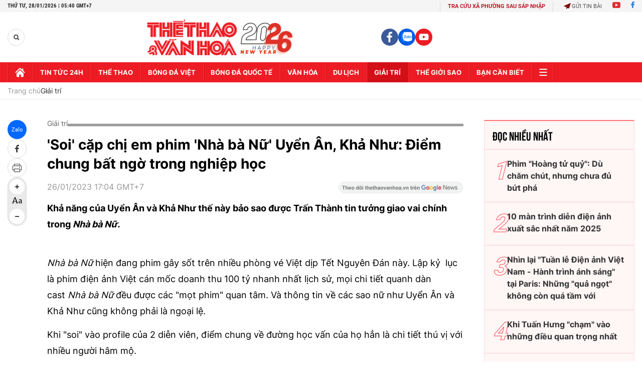

--- FILE ---
content_type: text/html; charset=utf-8
request_url: https://thethaovanhoa.vn/ajax/zone-news/684-1.htm
body_size: 6797
content:

        <div class="box-category-item" data-newsid="20260127224125666" data-target="False">
            <a class="box-category-link-with-avatar img-resize"
                data-type="27"
                data-newstype="0"
                 
                href="/thuong-cau-dan-ca-khi-dan-ca-buoc-vao-ky-nguyen-so-bang-ai-20260127224125666.htm" title="&quot;Thương câu dân ca&quot;: Khi dân ca bư&#7899;c vào k&#7927; nguyên s&#7889; b&#7857;ng AI">
                <img data-type="avatar"  loading="lazy" src="https://thethaovanhoa.mediacdn.vn/zoom/400_226/372676912336973824/2026/1/27/nguyenquanglong-17695294896491441125940-400-168-3676-6000-crop-1769529509132340165051.jpg" alt="&quot;Thương câu dân ca&quot;: Khi dân ca bư&#7899;c vào k&#7927; nguyên s&#7889; b&#7857;ng AI" class="box-category-avatar">
            </a>
            <div class="box-category-content">
                <h3 class="box-category-title-text" data-comment="20260127224125666">
                    
                    <a class="box-category-link-title" data-objecttype=""
                        data-type="27"
                        data-linktype="newsdetail"
                        data-newstype="0"
                        data-id="20260127224125666"
                        href="/thuong-cau-dan-ca-khi-dan-ca-buoc-vao-ky-nguyen-so-bang-ai-20260127224125666.htm"
                        
                        title="&quot;Thương câu dân ca&quot;: Khi dân ca bư&#7899;c vào k&#7927; nguyên s&#7889; b&#7857;ng AI">"Thương câu dân ca": Khi dân ca bước vào kỷ nguyên số bằng AI</a>
                    
                    
                </h3>
                <a class="box-category-category"   href="/giai-tri.htm" title="Giải trí">Giải trí</a>
                <span class="box-category-time need-get-timeago" title="1/27/2026 10:56:00 PM"></span>
                
                <p data-type="sapo" class="box-category-sapo need-trimline" rel="3">Nhạc sĩ Nguyễn Quang Long và ca sĩ AnhHI Thanh Cường cùng ê kíp đã dành hai năm tìm chỗ đứng cho dân ca thuần chất trong đời sống âm nhạc đương đại.</p>
                
            </div>
        </div>
    
        <div class="box-category-item" data-newsid="20260127204656833" data-target="False">
            <a class="box-category-link-with-avatar img-resize"
                data-type="0"
                data-newstype="0"
                 
                href="/de-cu-bafta-2026-one-battle-after-another-dan-dau-sinners-lap-ky-luc-cho-dao-dien-da-mau-20260127204656833.htm" title="Đ&#7873; c&#7917; BAFTA 2026: &quot;One Battle After Another&quot; d&#7851;n đ&#7847;u, &quot;Sinners&quot; l&#7853;p k&#7927; l&#7909;c cho đ&#7841;o di&#7877;n da màu">
                <img data-type="avatar"  loading="lazy" src="https://thethaovanhoa.mediacdn.vn/zoom/400_226/372676912336973824/2026/1/27/bafta-1769521305898822796103-0-0-563-1002-crop-17695213131751384367099.jpg" alt="Đ&#7873; c&#7917; BAFTA 2026: &quot;One Battle After Another&quot; d&#7851;n đ&#7847;u, &quot;Sinners&quot; l&#7853;p k&#7927; l&#7909;c cho đ&#7841;o di&#7877;n da màu" class="box-category-avatar">
            </a>
            <div class="box-category-content">
                <h3 class="box-category-title-text" data-comment="20260127204656833">
                    
                    <a class="box-category-link-title" data-objecttype=""
                        data-type="0"
                        data-linktype="newsdetail"
                        data-newstype="0"
                        data-id="20260127204656833"
                        href="/de-cu-bafta-2026-one-battle-after-another-dan-dau-sinners-lap-ky-luc-cho-dao-dien-da-mau-20260127204656833.htm"
                        
                        title="Đ&#7873; c&#7917; BAFTA 2026: &quot;One Battle After Another&quot; d&#7851;n đ&#7847;u, &quot;Sinners&quot; l&#7853;p k&#7927; l&#7909;c cho đ&#7841;o di&#7877;n da màu">Đề cử BAFTA 2026: "One Battle After Another" dẫn đầu, "Sinners" lập kỷ lục cho đạo diễn da màu</a>
                    
                    
                </h3>
                <a class="box-category-category"   href="/giai-tri.htm" title="Giải trí">Giải trí</a>
                <span class="box-category-time need-get-timeago" title="1/27/2026 8:56:00 PM"></span>
                
                <p data-type="sapo" class="box-category-sapo need-trimline" rel="3">Vào chiều ngày 27/1 (theo giờ địa phương), Viện Hàn lâm Điện ảnh Anh (British Academy of Film and Television Arts – BAFTA) đã chính thức công bố danh sách đề cử cho giải BAFTA.</p>
                
            </div>
        </div>
    
        <div class="box-category-item" data-newsid="20260127092654428" data-target="False">
            <a class="box-category-link-with-avatar img-resize"
                data-type="0"
                data-newstype="0"
                 
                href="/robbie-williams-vuot-the-beatles-lap-ky-luc-album-so-1-20260127092654428.htm" title="Robbie Williams vư&#7907;t The Beatles, l&#7853;p k&#7927; l&#7909;c album s&#7889; 1 ">
                <img data-type="avatar"  loading="lazy" src="https://thethaovanhoa.mediacdn.vn/zoom/400_226/372676912336973824/2026/1/27/robbie2-1769480743812730931128-72-0-1151-1920-crop-1769480753394772231699.jpg" alt="Robbie Williams vư&#7907;t The Beatles, l&#7853;p k&#7927; l&#7909;c album s&#7889; 1 " class="box-category-avatar">
            </a>
            <div class="box-category-content">
                <h3 class="box-category-title-text" data-comment="20260127092654428">
                    
                    <a class="box-category-link-title" data-objecttype=""
                        data-type="0"
                        data-linktype="newsdetail"
                        data-newstype="0"
                        data-id="20260127092654428"
                        href="/robbie-williams-vuot-the-beatles-lap-ky-luc-album-so-1-20260127092654428.htm"
                        
                        title="Robbie Williams vư&#7907;t The Beatles, l&#7853;p k&#7927; l&#7909;c album s&#7889; 1 ">Robbie Williams vượt The Beatles, lập kỷ lục album số 1 </a>
                    
                    
                </h3>
                <a class="box-category-category"   href="/giai-tri.htm" title="Giải trí">Giải trí</a>
                <span class="box-category-time need-get-timeago" title="1/27/2026 8:36:00 PM"></span>
                
                <p data-type="sapo" class="box-category-sapo need-trimline" rel="3">Album Britpop của Robbie Williams, phát hành vào ngày 16/1 qua Columbia Records, đã thẳng tiến lên vị trí đầu bảng Official Albums Chart (Bảng xếp hạng Album Chính thức ngay tuần đầu ra mắt.</p>
                
            </div>
        </div>
    
        <div class="box-category-item" data-newsid="20260127104004046" data-target="False">
            <a class="box-category-link-with-avatar img-resize"
                data-type="0"
                data-newstype="0"
                 
                href="/cong-thuc-lam-nen-con-sot-cua-phim-han-tieng-yeu-nay-anh-dich-duoc-khong-20260127104004046.htm" title="Công th&#7913;c làm nên cơn s&#7889;t c&#7911;a phim Hàn &quot;Ti&#7871;ng yêu này, anh d&#7883;ch đư&#7907;c không&quot;">
                <img data-type="avatar"  loading="lazy" src="https://thethaovanhoa.mediacdn.vn/zoom/400_226/372676912336973824/2026/1/27/1-1769484680496512143695-65-0-740-1201-crop-17694846948331661844355.jpg" alt="Công th&#7913;c làm nên cơn s&#7889;t c&#7911;a phim Hàn &quot;Ti&#7871;ng yêu này, anh d&#7883;ch đư&#7907;c không&quot;" class="box-category-avatar">
            </a>
            <div class="box-category-content">
                <h3 class="box-category-title-text" data-comment="20260127104004046">
                    
                    <a class="box-category-link-title" data-objecttype=""
                        data-type="0"
                        data-linktype="newsdetail"
                        data-newstype="0"
                        data-id="20260127104004046"
                        href="/cong-thuc-lam-nen-con-sot-cua-phim-han-tieng-yeu-nay-anh-dich-duoc-khong-20260127104004046.htm"
                        
                        title="Công th&#7913;c làm nên cơn s&#7889;t c&#7911;a phim Hàn &quot;Ti&#7871;ng yêu này, anh d&#7883;ch đư&#7907;c không&quot;">Công thức làm nên cơn sốt của phim Hàn "Tiếng yêu này, anh dịch được không"</a>
                    
                    
                </h3>
                <a class="box-category-category"   href="/giai-tri.htm" title="Giải trí">Giải trí</a>
                <span class="box-category-time need-get-timeago" title="1/27/2026 7:57:00 PM"></span>
                
                <p data-type="sapo" class="box-category-sapo need-trimline" rel="3">Sau hơn 10 ngày phát sóng, Tiếng yêu này, anh dịch được không? (Can This Love Be Translated?) không chỉ giữ vững sức hút trên Netflix mà còn trở thành một trong những phim Hàn Quốc được bàn luận nhiều nhất hiện nay.</p>
                
            </div>
        </div>
    
        <div class="box-category-item" data-newsid="2026012713044743" data-target="False">
            <a class="box-category-link-with-avatar img-resize"
                data-type="0"
                data-newstype="0"
                 
                href="/giai-mai-vang-2025-se-tiem-can-voi-dong-chay-thi-truong-2026012713044743.htm" title="Gi&#7843;i Mai Vàng 2025 s&#7869; ti&#7879;m c&#7853;n v&#7899;i dòng ch&#7843;y th&#7883; trư&#7901;ng">
                <img data-type="avatar"  loading="lazy" src="https://thethaovanhoa.mediacdn.vn/zoom/400_226/372676912336973824/2026/1/27/e9fdd1e7-d2f3-4eb8-ab37-9708eef6cfd2-17694930812271034127290.jpg" alt="Gi&#7843;i Mai Vàng 2025 s&#7869; ti&#7879;m c&#7853;n v&#7899;i dòng ch&#7843;y th&#7883; trư&#7901;ng" class="box-category-avatar">
            </a>
            <div class="box-category-content">
                <h3 class="box-category-title-text" data-comment="2026012713044743">
                    
                    <a class="box-category-link-title" data-objecttype=""
                        data-type="0"
                        data-linktype="newsdetail"
                        data-newstype="0"
                        data-id="2026012713044743"
                        href="/giai-mai-vang-2025-se-tiem-can-voi-dong-chay-thi-truong-2026012713044743.htm"
                        
                        title="Gi&#7843;i Mai Vàng 2025 s&#7869; ti&#7879;m c&#7853;n v&#7899;i dòng ch&#7843;y th&#7883; trư&#7901;ng">Giải Mai Vàng 2025 sẽ tiệm cận với dòng chảy thị trường</a>
                    
                    
                </h3>
                <a class="box-category-category"   href="/giai-tri.htm" title="Giải trí">Giải trí</a>
                <span class="box-category-time need-get-timeago" title="1/27/2026 7:00:00 PM"></span>
                
                <p data-type="sapo" class="box-category-sapo need-trimline" rel="3">Lễ trao giải Mai Vàng lần thứ 31 - 2025 do báo Người lao động tổ chức, sẽ diễn ra lúc 20h10 ngày 29/1 tại Nhà hát TP.HCM. Cuộc đua tại giải Mai Vàng năm nay được BTC đánh giá sẽ là một mùa giải cân sức cân tài giữa những nghệ sĩ có nhiều bứt phá nổi bật trong năm qua.</p>
                
            </div>
        </div>
    
        <div class="box-category-item" data-newsid="20260127141316512" data-target="False">
            <a class="box-category-link-with-avatar img-resize"
                data-type="0"
                data-newstype="0"
                 
                href="/tong-thong-my-trien-khai-ke-hoach-phuc-hung-nganh-dien-anh-20260127141316512.htm" title="T&#7893;ng th&#7889;ng M&#7929; tri&#7875;n khai k&#7871; ho&#7841;ch ph&#7909;c hưng ngành đi&#7879;n &#7843;nh">
                <img data-type="avatar"  loading="lazy" src="https://thethaovanhoa.mediacdn.vn/zoom/400_226/372676912336973824/2026/1/27/vnapotaltongthongdtrumptuyenboapthuemanhdephuchoinganhdienanhvanoithat8305713-176949793403921068955-112-0-1550-2560-crop-1769497947614192578752.jpg" alt="T&#7893;ng th&#7889;ng M&#7929; tri&#7875;n khai k&#7871; ho&#7841;ch ph&#7909;c hưng ngành đi&#7879;n &#7843;nh" class="box-category-avatar">
            </a>
            <div class="box-category-content">
                <h3 class="box-category-title-text" data-comment="20260127141316512">
                    
                    <a class="box-category-link-title" data-objecttype=""
                        data-type="0"
                        data-linktype="newsdetail"
                        data-newstype="0"
                        data-id="20260127141316512"
                        href="/tong-thong-my-trien-khai-ke-hoach-phuc-hung-nganh-dien-anh-20260127141316512.htm"
                        
                        title="T&#7893;ng th&#7889;ng M&#7929; tri&#7875;n khai k&#7871; ho&#7841;ch ph&#7909;c hưng ngành đi&#7879;n &#7843;nh">Tổng thống Mỹ triển khai kế hoạch phục hưng ngành điện ảnh</a>
                    
                    
                </h3>
                <a class="box-category-category"   href="/giai-tri.htm" title="Giải trí">Giải trí</a>
                <span class="box-category-time need-get-timeago" title="1/27/2026 2:22:00 PM"></span>
                
                <p data-type="sapo" class="box-category-sapo need-trimline" rel="3">Tổng thống Mỹ Donald Trump vừa cho biết ông đang chuẩn bị áp đặt thuế quan đối với các bộ phim được sản xuất ở nước ngoài, đồng thời triển khai một chương trình trái phiếu mới nhằm hỗ trợ các hãng phim trong nước, với mục tiêu đưa ngành điện ảnh "xứ cờ hoa" trở lại vị thế thống trị tại Los Angeles (Mỹ).</p>
                
            </div>
        </div>
    
        <div class="box-category-item" data-newsid="20260127125738504" data-target="False">
            <a class="box-category-link-with-avatar img-resize"
                data-type="0"
                data-newstype="0"
                 
                href="/nhac-si-duong-truong-giang-ra-mat-giang-pho-toi-muon-den-voi-cuoc-doi-nay-de-lam-dung-20260127125738504.htm" title="Nh&#7841;c sĩ Dương Trư&#7901;ng Giang ra m&#7855;t &quot;Giang Ph&#7889;&quot;: &quot;Tôi mu&#7889;n đ&#7871;n v&#7899;i cu&#7897;c đ&#7901;i này đ&#7875; làm đúng&quot;">
                <img data-type="avatar"  loading="lazy" src="https://thethaovanhoa.mediacdn.vn/zoom/400_226/372676912336973824/2026/1/27/tmh09198-1769489867186384701078-133-0-1257-2000-crop-1769489882360191997732.jpeg" alt="Nh&#7841;c sĩ Dương Trư&#7901;ng Giang ra m&#7855;t &quot;Giang Ph&#7889;&quot;: &quot;Tôi mu&#7889;n đ&#7871;n v&#7899;i cu&#7897;c đ&#7901;i này đ&#7875; làm đúng&quot;" class="box-category-avatar">
            </a>
            <div class="box-category-content">
                <h3 class="box-category-title-text" data-comment="20260127125738504">
                    
                    <a class="box-category-link-title" data-objecttype=""
                        data-type="0"
                        data-linktype="newsdetail"
                        data-newstype="0"
                        data-id="20260127125738504"
                        href="/nhac-si-duong-truong-giang-ra-mat-giang-pho-toi-muon-den-voi-cuoc-doi-nay-de-lam-dung-20260127125738504.htm"
                        
                        title="Nh&#7841;c sĩ Dương Trư&#7901;ng Giang ra m&#7855;t &quot;Giang Ph&#7889;&quot;: &quot;Tôi mu&#7889;n đ&#7871;n v&#7899;i cu&#7897;c đ&#7901;i này đ&#7875; làm đúng&quot;">Nhạc sĩ Dương Trường Giang ra mắt "Giang Phố": "Tôi muốn đến với cuộc đời này để làm đúng"</a>
                    
                    
                </h3>
                <a class="box-category-category"   href="/giai-tri/am-nhac.htm" title="Âm nhạc">Âm nhạc</a>
                <span class="box-category-time need-get-timeago" title="1/27/2026 2:01:00 PM"></span>
                
                <p data-type="sapo" class="box-category-sapo need-trimline" rel="3">Sau một thập kỷ kể từ album đầu tay và hơn 20 năm miệt mài với con chữ, nốt nhạc, nhạc sĩ Dương Trường Giang vừa chính thức trình làng "Giang Phố"</p>
                
            </div>
        </div>
    
        <div class="box-category-item" data-newsid="20260127083441133" data-target="False">
            <a class="box-category-link-with-avatar img-resize"
                data-type="0"
                data-newstype="0"
                 
                href="/nguyen-hung-hoa-minzy-duoc-vinh-danh-o-tinh-hoa-viet-20260127083441133.htm" title="Nguy&#7877;n Hùng, Hoà Minzy đư&#7907;c vinh danh &#7903; &#8220;Tinh hoa Vi&#7879;t&#8221;">
                <img data-type="avatar"  loading="lazy" src="https://thethaovanhoa.mediacdn.vn/zoom/400_226/372676912336973824/2026/1/27/hoaminzy-17694793302851478855635-33-0-595-1000-crop-1769479335469326261716.jpg" alt="Nguy&#7877;n Hùng, Hoà Minzy đư&#7907;c vinh danh &#7903; &#8220;Tinh hoa Vi&#7879;t&#8221;" class="box-category-avatar">
            </a>
            <div class="box-category-content">
                <h3 class="box-category-title-text" data-comment="20260127083441133">
                    
                    <a class="box-category-link-title" data-objecttype=""
                        data-type="0"
                        data-linktype="newsdetail"
                        data-newstype="0"
                        data-id="20260127083441133"
                        href="/nguyen-hung-hoa-minzy-duoc-vinh-danh-o-tinh-hoa-viet-20260127083441133.htm"
                        
                        title="Nguy&#7877;n Hùng, Hoà Minzy đư&#7907;c vinh danh &#7903; &#8220;Tinh hoa Vi&#7879;t&#8221;">Nguyễn Hùng, Hoà Minzy được vinh danh ở “Tinh hoa Việt”</a>
                    
                    
                </h3>
                <a class="box-category-category"   href="/giai-tri.htm" title="Giải trí">Giải trí</a>
                <span class="box-category-time need-get-timeago" title="1/27/2026 9:02:00 AM"></span>
                
                <p data-type="sapo" class="box-category-sapo need-trimline" rel="3">Nguyễn Hùng và Hoà Minzy giành được 2 chiến thắng cá nhân danh tại giải thưởng Tinh hoa Việt. Nếu tân bình làng nhạc chăm chỉ cày cuốc để tên tuổi được vang xa thì giọng ca sinh năm 1995 chỉ cần một ca khúc đã thắng lớn.</p>
                
            </div>
        </div>
    
        <div class="box-category-item" data-newsid="20260127052010105" data-target="False">
            <a class="box-category-link-with-avatar img-resize"
                data-type="0"
                data-newstype="0"
                 
                href="/harry-styles-mo-long-voi-am-thanh-moi-tao-bao-20260127052010105.htm" title="Harry Styles &quot;m&#7903; lòng&quot; v&#7899;i âm thanh m&#7899;i táo b&#7841;o">
                <img data-type="avatar"  loading="lazy" src="https://thethaovanhoa.mediacdn.vn/zoom/400_226/372676912336973824/2026/1/26/harry-17694657085491646101451-0-0-607-1080-crop-1769465931599251240536-0-51-578-1080-crop-1769465984688296961423.jpeg" alt="Harry Styles &quot;m&#7903; lòng&quot; v&#7899;i âm thanh m&#7899;i táo b&#7841;o" class="box-category-avatar">
            </a>
            <div class="box-category-content">
                <h3 class="box-category-title-text" data-comment="20260127052010105">
                    
                    <a class="box-category-link-title" data-objecttype=""
                        data-type="0"
                        data-linktype="newsdetail"
                        data-newstype="0"
                        data-id="20260127052010105"
                        href="/harry-styles-mo-long-voi-am-thanh-moi-tao-bao-20260127052010105.htm"
                        
                        title="Harry Styles &quot;m&#7903; lòng&quot; v&#7899;i âm thanh m&#7899;i táo b&#7841;o">Harry Styles "mở lòng" với âm thanh mới táo bạo</a>
                    
                    
                </h3>
                <a class="box-category-category"   href="/giai-tri.htm" title="Giải trí">Giải trí</a>
                <span class="box-category-time need-get-timeago" title="1/27/2026 6:27:00 AM"></span>
                
                <p data-type="sapo" class="box-category-sapo need-trimline" rel="3">Sau hơn 2 năm dài kể từ đĩa đơn "Satellite" của album "Harry's House" (2022), Harry Styles vừa tái xuất với ca khúc "Aperture" (Mở lòng), chính thức trở lại cuộc đua giành danh hiệu siêu sao thống trị thời đại.</p>
                
            </div>
        </div>
    
        <div class="box-category-item" data-newsid="20260127053001006" data-target="False">
            <a class="box-category-link-with-avatar img-resize"
                data-type="0"
                data-newstype="0"
                 
                href="/tung-bung-voi-cuoi-tet-mien-tay-20260127053001006.htm" title="Tưng b&#7915;ng v&#7899;i &quot;Cư&#7899;i T&#7871;t&quot; mi&#7873;n Tây">
                <img data-type="avatar"  loading="lazy" src="https://thethaovanhoa.mediacdn.vn/zoom/400_226/372676912336973824/2026/1/26/cuoitet-ok-17694664328261410403019-0-0-359-639-crop-17694664875891291409762.jpg" alt="Tưng b&#7915;ng v&#7899;i &quot;Cư&#7899;i T&#7871;t&quot; mi&#7873;n Tây" class="box-category-avatar">
            </a>
            <div class="box-category-content">
                <h3 class="box-category-title-text" data-comment="20260127053001006">
                    
                    <a class="box-category-link-title" data-objecttype=""
                        data-type="0"
                        data-linktype="newsdetail"
                        data-newstype="0"
                        data-id="20260127053001006"
                        href="/tung-bung-voi-cuoi-tet-mien-tay-20260127053001006.htm"
                        
                        title="Tưng b&#7915;ng v&#7899;i &quot;Cư&#7899;i T&#7871;t&quot; mi&#7873;n Tây">Tưng bừng với "Cưới Tết" miền Tây</a>
                    
                    
                </h3>
                <a class="box-category-category"   href="/giai-tri.htm" title="Giải trí">Giải trí</a>
                <span class="box-category-time need-get-timeago" title="1/27/2026 6:11:00 AM"></span>
                
                <p data-type="sapo" class="box-category-sapo need-trimline" rel="3">Góp vào những sản phẩm âm nhạc "mùa Tết" Bính Ngọ 2026, nam ca sĩ "chuyên trị" nhạc miền Tây Hồ Phi Nal vừa ra mắt MV "Cưới Tết". </p>
                
            </div>
        </div>
    
        <div class="box-category-item" data-newsid="20260126115736559" data-target="False">
            <a class="box-category-link-with-avatar img-resize"
                data-type="0"
                data-newstype="0"
                 
                href="/mua-phim-tet-2026-da-dang-the-loai-khan-gia-co-nhieu-lua-chon-de-ra-rap-20260126115736559.htm" title="Mùa phim T&#7871;t 2026: Đa d&#7841;ng th&#7875; lo&#7841;i, khán gi&#7843; có nhi&#7873;u l&#7921;a ch&#7885;n đ&#7875; ra r&#7841;p">
                <img data-type="avatar"  loading="lazy" src="https://thethaovanhoa.mediacdn.vn/zoom/400_226/372676912336973824/2026/1/26/anh-5-17694069637871953380174.png" alt="Mùa phim T&#7871;t 2026: Đa d&#7841;ng th&#7875; lo&#7841;i, khán gi&#7843; có nhi&#7873;u l&#7921;a ch&#7885;n đ&#7875; ra r&#7841;p" class="box-category-avatar">
            </a>
            <div class="box-category-content">
                <h3 class="box-category-title-text" data-comment="20260126115736559">
                    
                    <a class="box-category-link-title" data-objecttype=""
                        data-type="0"
                        data-linktype="newsdetail"
                        data-newstype="0"
                        data-id="20260126115736559"
                        href="/mua-phim-tet-2026-da-dang-the-loai-khan-gia-co-nhieu-lua-chon-de-ra-rap-20260126115736559.htm"
                        
                        title="Mùa phim T&#7871;t 2026: Đa d&#7841;ng th&#7875; lo&#7841;i, khán gi&#7843; có nhi&#7873;u l&#7921;a ch&#7885;n đ&#7875; ra r&#7841;p">Mùa phim Tết 2026: Đa dạng thể loại, khán giả có nhiều lựa chọn để ra rạp</a>
                    
                    
                </h3>
                <a class="box-category-category"   href="/giai-tri.htm" title="Giải trí">Giải trí</a>
                <span class="box-category-time need-get-timeago" title="1/26/2026 9:19:00 PM"></span>
                
                <p data-type="sapo" class="box-category-sapo need-trimline" rel="3">Tiếp nối đà tăng trưởng phòng vé của năm 2025, đường đua điện ảnh Tết Bính Ngọ 2026 đang trở nên sôi động hơn bao giờ hết với sự đa dạng về thể loại và chất liệu sáng tạo.</p>
                
            </div>
        </div>
    
        <div class="box-category-item" data-newsid="20260126201333276" data-target="False">
            <a class="box-category-link-with-avatar img-resize"
                data-type="0"
                data-newstype="0"
                 
                href="/vi-pham-ban-quyen-truc-tuyen-gay-thiet-hai-ky-luc-cho-nganh-giai-tri-nhat-ban-20260126201333276.htm" title="Vi ph&#7841;m b&#7843;n quy&#7873;n tr&#7921;c tuy&#7871;n gây thi&#7879;t h&#7841;i k&#7927; l&#7909;c cho ngành gi&#7843;i trí Nh&#7853;t B&#7843;n">
                <img data-type="avatar"  loading="lazy" src="https://thethaovanhoa.mediacdn.vn/zoom/400_226/372676912336973824/2026/1/26/bq-1769433152292929201.png" alt="Vi ph&#7841;m b&#7843;n quy&#7873;n tr&#7921;c tuy&#7871;n gây thi&#7879;t h&#7841;i k&#7927; l&#7909;c cho ngành gi&#7843;i trí Nh&#7853;t B&#7843;n" class="box-category-avatar">
            </a>
            <div class="box-category-content">
                <h3 class="box-category-title-text" data-comment="20260126201333276">
                    
                    <a class="box-category-link-title" data-objecttype=""
                        data-type="0"
                        data-linktype="newsdetail"
                        data-newstype="0"
                        data-id="20260126201333276"
                        href="/vi-pham-ban-quyen-truc-tuyen-gay-thiet-hai-ky-luc-cho-nganh-giai-tri-nhat-ban-20260126201333276.htm"
                        
                        title="Vi ph&#7841;m b&#7843;n quy&#7873;n tr&#7921;c tuy&#7871;n gây thi&#7879;t h&#7841;i k&#7927; l&#7909;c cho ngành gi&#7843;i trí Nh&#7853;t B&#7843;n">Vi phạm bản quyền trực tuyến gây thiệt hại kỷ lục cho ngành giải trí Nhật Bản</a>
                    
                    
                </h3>
                <a class="box-category-category"   href="/giai-tri.htm" title="Giải trí">Giải trí</a>
                <span class="box-category-time need-get-timeago" title="1/26/2026 8:15:00 PM"></span>
                
                <p data-type="sapo" class="box-category-sapo need-trimline" rel="3">Theo kết quả khảo sát mới nhất của Hiệp hội Phân phối nội dung nước ngoài (CODA) có trụ sở tại Tokyo công bố ngày 26/1, tình trạng vi phạm bản quyền trực tuyến đối với các nội dung giải trí của Nhật Bản đã gây thiệt hại ước tính lên tới 5.700 tỷ yen (tương đương khoảng 37 tỷ USD) trong năm 2025. </p>
                
            </div>
        </div>
    
        <div class="box-category-item" data-newsid="20260126201912556" data-target="False">
            <a class="box-category-link-with-avatar img-resize"
                data-type="0"
                data-newstype="0"
                 
                href="/nhac-si-hoai-an-ket-hop-nha-tho-lam-xuan-thi-ra-mat-mv-yeu-mot-chut-cung-dau-co-sao-20260126201912556.htm" title="Nh&#7841;c sĩ Hoài An k&#7871;t h&#7907;p nhà thơ Lâm Xuân Thi ra m&#7855;t MV &quot;Yêu m&#7897;t chút cũng đâu có sao&quot;">
                <img data-type="avatar"  loading="lazy" src="https://thethaovanhoa.mediacdn.vn/zoom/400_226/372676912336973824/2026/1/26/1-mv-1769433442097128127066.jpg" alt="Nh&#7841;c sĩ Hoài An k&#7871;t h&#7907;p nhà thơ Lâm Xuân Thi ra m&#7855;t MV &quot;Yêu m&#7897;t chút cũng đâu có sao&quot;" class="box-category-avatar">
            </a>
            <div class="box-category-content">
                <h3 class="box-category-title-text" data-comment="20260126201912556">
                    
                    <a class="box-category-link-title" data-objecttype=""
                        data-type="0"
                        data-linktype="newsdetail"
                        data-newstype="0"
                        data-id="20260126201912556"
                        href="/nhac-si-hoai-an-ket-hop-nha-tho-lam-xuan-thi-ra-mat-mv-yeu-mot-chut-cung-dau-co-sao-20260126201912556.htm"
                        
                        title="Nh&#7841;c sĩ Hoài An k&#7871;t h&#7907;p nhà thơ Lâm Xuân Thi ra m&#7855;t MV &quot;Yêu m&#7897;t chút cũng đâu có sao&quot;">Nhạc sĩ Hoài An kết hợp nhà thơ Lâm Xuân Thi ra mắt MV "Yêu một chút cũng đâu có sao"</a>
                    
                    
                </h3>
                <a class="box-category-category"   href="/giai-tri.htm" title="Giải trí">Giải trí</a>
                <span class="box-category-time need-get-timeago" title="1/26/2026 8:00:00 PM"></span>
                
                <p data-type="sapo" class="box-category-sapo need-trimline" rel="3">Hai anh em nhạc sĩ Hoài An - Võ Hoài Phúc cùng ê-kíp sản xuất chính thức giới thiệu dự án MV "Yêu một chút cũng đâu có sao", một tác phẩm âm nhạc được phổ thơ của Lâm Xuân Thi.</p>
                
            </div>
        </div>
    
        <div class="box-category-item" data-newsid="20260126160625512" data-target="False">
            <a class="box-category-link-with-avatar img-resize"
                data-type="0"
                data-newstype="0"
                 
                href="/mercy-soan-ngoi-phong-ve-bac-my-20260126160625512.htm" title="&quot;Mercy&quot; soán ngôi phòng vé B&#7855;c M&#7929;">
                <img data-type="avatar"  loading="lazy" src="https://thethaovanhoa.mediacdn.vn/zoom/400_226/372676912336973824/2026/1/26/mercy-1769418255255522457-25-0-598-1020-crop-17694183598941602990075.jpg" alt="&quot;Mercy&quot; soán ngôi phòng vé B&#7855;c M&#7929;" class="box-category-avatar">
            </a>
            <div class="box-category-content">
                <h3 class="box-category-title-text" data-comment="20260126160625512">
                    
                    <a class="box-category-link-title" data-objecttype=""
                        data-type="0"
                        data-linktype="newsdetail"
                        data-newstype="0"
                        data-id="20260126160625512"
                        href="/mercy-soan-ngoi-phong-ve-bac-my-20260126160625512.htm"
                        
                        title="&quot;Mercy&quot; soán ngôi phòng vé B&#7855;c M&#7929;">"Mercy" soán ngôi phòng vé Bắc Mỹ</a>
                    
                    
                </h3>
                <a class="box-category-category"   href="/giai-tri.htm" title="Giải trí">Giải trí</a>
                <span class="box-category-time need-get-timeago" title="1/26/2026 4:12:00 PM"></span>
                
                <p data-type="sapo" class="box-category-sapo need-trimline" rel="3">Trong bối cảnh bão tuyết bao trùm phần lớn nước Mỹ khiến hàng trăm rạp chiếu phim buộc phải đóng cửa, phòng vé Bắc Mỹ vẫn chứng kiến một sự đổi ngôi đáng chú ý.</p>
                
            </div>
        </div>
    
        <div class="box-category-item" data-newsid="2026012605431719" data-target="False">
            <a class="box-category-link-with-avatar img-resize"
                data-type="0"
                data-newstype="0"
                 
                href="/ca-khuc-i-just-might-len-dinh-billboard-ruc-ro-bruno-mars-2026012605431719.htm" title="Ca khúc &quot;I Just Might&quot; lên đ&#7881;nh Billboard: R&#7921;c r&#7905; Bruno Mars">
                <img data-type="avatar"  loading="lazy" src="https://thethaovanhoa.mediacdn.vn/zoom/400_226/372676912336973824/2026/1/25/cakhuctop-17693804558841255591082-0-0-843-1500-crop-1769380464669194102361.jpg" alt="Ca khúc &quot;I Just Might&quot; lên đ&#7881;nh Billboard: R&#7921;c r&#7905; Bruno Mars" class="box-category-avatar">
            </a>
            <div class="box-category-content">
                <h3 class="box-category-title-text" data-comment="2026012605431719">
                    
                    <a class="box-category-link-title" data-objecttype=""
                        data-type="0"
                        data-linktype="newsdetail"
                        data-newstype="0"
                        data-id="2026012605431719"
                        href="/ca-khuc-i-just-might-len-dinh-billboard-ruc-ro-bruno-mars-2026012605431719.htm"
                        
                        title="Ca khúc &quot;I Just Might&quot; lên đ&#7881;nh Billboard: R&#7921;c r&#7905; Bruno Mars">Ca khúc "I Just Might" lên đỉnh Billboard: Rực rỡ Bruno Mars</a>
                    
                    
                </h3>
                <a class="box-category-category"   href="/giai-tri.htm" title="Giải trí">Giải trí</a>
                <span class="box-category-time need-get-timeago" title="1/26/2026 6:17:00 AM"></span>
                
                <p data-type="sapo" class="box-category-sapo need-trimline" rel="3">Sau thời gian nghỉ lễ, BXH Billboard cuối cùng cũng có được bom tấn đầu năm, đó là "I Just Might" (Có thể anh sẽ làm vậy) của siêu sao Bruno Mars. </p>
                
            </div>
        </div>
    
        <div class="box-category-item" data-newsid="20260125112849381" data-target="False">
            <a class="box-category-link-with-avatar img-resize"
                data-type="0"
                data-newstype="0"
                 
                href="/phim-van-dam-yeu-em-khi-chiec-ao-bollywood-khong-lam-nen-doanh-thu-phong-ve-viet-nam-20260125112849381.htm" title="Phim &#8220;V&#7841;n d&#7863;m yêu em&#8221;: Khi &quot;chi&#7871;c áo Bollywood&quot; không làm nên doanh thu phòng vé Vi&#7879;t Nam">
                <img data-type="avatar"  loading="lazy" src="https://thethaovanhoa.mediacdn.vn/zoom/400_226/372676912336973824/2026/1/25/tinh-yeu-1769314886556208607511-105-0-667-1000-crop-17693150253501401284337.jpg" alt="Phim &#8220;V&#7841;n d&#7863;m yêu em&#8221;: Khi &quot;chi&#7871;c áo Bollywood&quot; không làm nên doanh thu phòng vé Vi&#7879;t Nam" class="box-category-avatar">
            </a>
            <div class="box-category-content">
                <h3 class="box-category-title-text" data-comment="20260125112849381">
                    
                    <a class="box-category-link-title" data-objecttype=""
                        data-type="0"
                        data-linktype="newsdetail"
                        data-newstype="0"
                        data-id="20260125112849381"
                        href="/phim-van-dam-yeu-em-khi-chiec-ao-bollywood-khong-lam-nen-doanh-thu-phong-ve-viet-nam-20260125112849381.htm"
                        
                        title="Phim &#8220;V&#7841;n d&#7863;m yêu em&#8221;: Khi &quot;chi&#7871;c áo Bollywood&quot; không làm nên doanh thu phòng vé Vi&#7879;t Nam">Phim “Vạn dặm yêu em”: Khi "chiếc áo Bollywood" không làm nên doanh thu phòng vé Việt Nam</a>
                    
                    
                </h3>
                <a class="box-category-category"   href="/giai-tri.htm" title="Giải trí">Giải trí</a>
                <span class="box-category-time need-get-timeago" title="1/25/2026 8:18:00 PM"></span>
                
                <p data-type="sapo" class="box-category-sapo need-trimline" rel="3">Khán giả Việt Nam dường như chưa thể “chạm” vào một tình yêu xuyên biên giới, mà câu chuyện gốc là từ Thổ Nhĩ Kỳ và Đức. Bên cạnh đó là cách thức phát hành tại các nước cũng chưa thực chất và hiệu quả.</p>
                
            </div>
        </div>
    
        <div class="box-category-item" data-newsid="20260125160635658" data-target="False">
            <a class="box-category-link-with-avatar img-resize"
                data-type="0"
                data-newstype="0"
                 
                href="/concert-anh-trai-say-hi-tro-lai-ha-noi-voi-chu-de-valentine-trang-20260125160635658.htm" title="Concert &#39;Anh trai say hi&#39; tr&#7903; l&#7841;i Hà N&#7897;i v&#7899;i ch&#7911; đ&#7873; Valentine Tr&#7855;ng">
                <img data-type="avatar"  loading="lazy" src="https://thethaovanhoa.mediacdn.vn/zoom/400_226/372676912336973824/2026/1/25/concert-dem-1-1-17693312201971198329755-700-0-4448-6672-crop-17693312431581035051406.jpg" alt="Concert &#39;Anh trai say hi&#39; tr&#7903; l&#7841;i Hà N&#7897;i v&#7899;i ch&#7911; đ&#7873; Valentine Tr&#7855;ng" class="box-category-avatar">
            </a>
            <div class="box-category-content">
                <h3 class="box-category-title-text" data-comment="20260125160635658">
                    
                    <a class="box-category-link-title" data-objecttype=""
                        data-type="0"
                        data-linktype="newsdetail"
                        data-newstype="0"
                        data-id="20260125160635658"
                        href="/concert-anh-trai-say-hi-tro-lai-ha-noi-voi-chu-de-valentine-trang-20260125160635658.htm"
                        
                        title="Concert &#39;Anh trai say hi&#39; tr&#7903; l&#7841;i Hà N&#7897;i v&#7899;i ch&#7911; đ&#7873; Valentine Tr&#7855;ng">Concert 'Anh trai say hi' trở lại Hà Nội với chủ đề Valentine Trắng</a>
                    
                    
                </h3>
                <a class="box-category-category"   href="/giai-tri.htm" title="Giải trí">Giải trí</a>
                <span class="box-category-time need-get-timeago" title="1/25/2026 5:38:00 PM"></span>
                
                <p data-type="sapo" class="box-category-sapo need-trimline" rel="3">Sau những dấu ấn ghi được trong năm 2025, Anh trai say hi viết tiếp hành trình mới bằng một đêm diễn quy mô tại Hà Nội vào ngày 14/03 tới.</p>
                
            </div>
        </div>
    
        <div class="box-category-item" data-newsid="20260125111403656" data-target="False">
            <a class="box-category-link-with-avatar img-resize"
                data-type="0"
                data-newstype="0"
                 
                href="/phim-van-dam-yeu-em-chi-thu-83-trieu-dong-nhanh-chong-roi-phong-ve-20260125111403656.htm" title="Phim &#8220;V&#7841;n d&#7863;m yêu em&#8221; ch&#7881; thu 83 tri&#7879;u đ&#7891;ng, nhanh chóng r&#7901;i phòng vé&#13;&#10;">
                <img data-type="avatar"  loading="lazy" src="https://thethaovanhoa.mediacdn.vn/zoom/400_226/372676912336973824/2026/1/25/hinh-anh-phim-love-in-vietnam-van-dam-yeu-em-voi-nu-chinh-nguoi-viet-nam-va-nam-chinh-nguoi-an-do-1769313838045278137171-35-0-709-1200-crop-1769314168784795047153.jpg" alt="Phim &#8220;V&#7841;n d&#7863;m yêu em&#8221; ch&#7881; thu 83 tri&#7879;u đ&#7891;ng, nhanh chóng r&#7901;i phòng vé&#13;&#10;" class="box-category-avatar">
            </a>
            <div class="box-category-content">
                <h3 class="box-category-title-text" data-comment="20260125111403656">
                    
                    <a class="box-category-link-title" data-objecttype=""
                        data-type="0"
                        data-linktype="newsdetail"
                        data-newstype="0"
                        data-id="20260125111403656"
                        href="/phim-van-dam-yeu-em-chi-thu-83-trieu-dong-nhanh-chong-roi-phong-ve-20260125111403656.htm"
                        
                        title="Phim &#8220;V&#7841;n d&#7863;m yêu em&#8221; ch&#7881; thu 83 tri&#7879;u đ&#7891;ng, nhanh chóng r&#7901;i phòng vé&#13;&#10;">Phim “Vạn dặm yêu em” chỉ thu 83 triệu đồng, nhanh chóng rời phòng vé
</a>
                    
                    
                </h3>
                <a class="box-category-category"   href="/giai-tri.htm" title="Giải trí">Giải trí</a>
                <span class="box-category-time need-get-timeago" title="1/25/2026 1:13:00 PM"></span>
                
                <p data-type="sapo" class="box-category-sapo need-trimline" rel="3">Bộ phim Love in Vietnam (tên tiếng Việt: Vạn dặm yêu em) là một hợp tác sản xuất của Ấn Độ và Việt Nam, do Rahat Shah Kazmi viết kịch bản và đạo diễn, với bối cảnh ghi hình tại hai quốc gia. Phim được khen ngợi nhiều nơi, nhưng chỉ thu về hơn 83 triệu đồng tại phòng vé Việt Nam, theo Box Office Vietnam.</p>
                
            </div>
        </div>
    



--- FILE ---
content_type: text/html; charset=utf-8
request_url: https://thethaovanhoa.vn/ajax/mostview/684.htm
body_size: 2053
content:


<div class="read-more">
    <div class="box-category" data-layout="6" data-key="highestviewnews:zoneid684hour48">
        <h3 class="title-text-name">Đọc nhiều nhất</h3>
        <div class="box-category-middle">
            
        <div class="box-category-item" data-newsid="20251215053648376" data-target="False">
            <a class="box-category-link-with-avatar img-resize"
                data-type="0"
                data-newstype="0"
                 
                href="/phim-hoang-tu-quy-du-cham-chut-nhung-chua-du-but-pha-20251215053648376.htm" title="Phim &quot;Hoàng t&#7917; qu&#7927;&quot;: Dù chăm chút, nhưng chưa đ&#7911; b&#7913;t phá">
                <img data-type="avatar"  loading="lazy" src="" alt="Phim &quot;Hoàng t&#7917; qu&#7927;&quot;: Dù chăm chút, nhưng chưa đ&#7911; b&#7913;t phá" class="box-category-avatar">
            </a>
            <div class="box-category-content">
                <h3 class="box-category-title-text" data-comment="20251215053648376">
                    
                    <a class="box-category-link-title" data-objecttype=""
                        data-type="0"
                        data-linktype="newsdetail"
                        data-newstype="0"
                        data-id="20251215053648376"
                        href="/phim-hoang-tu-quy-du-cham-chut-nhung-chua-du-but-pha-20251215053648376.htm"
                        
                        title="Phim &quot;Hoàng t&#7917; qu&#7927;&quot;: Dù chăm chút, nhưng chưa đ&#7911; b&#7913;t phá">Phim "Hoàng tử quỷ": Dù chăm chút, nhưng chưa đủ bứt phá</a>
                    
                    
                </h3>
                <a class="box-category-category"   href="/giai-tri.htm" title="Giải trí">Giải trí</a>
                <span class="box-category-time need-get-timeago" title="12/15/2025 6:17:00 AM"></span>
                
                <p data-type="sapo" class="box-category-sapo">Trở lại với "Hoàng tử quỷ" sau hai dự án ăn khách là "Kẻ ăn hồn" (2023) và Cám (2024), đạo diễn Trần Hữu Tấn được kỳ vọng sẽ vực dậy dòng phim kinh dị - cổ trang cho điện ảnh Việt Nam.</p>
                
            </div>
        </div>
    
        <div class="box-category-item" data-newsid="20251215093743821" data-target="False">
            <a class="box-category-link-with-avatar img-resize"
                data-type="0"
                data-newstype="0"
                 
                href="/10-man-trinh-dien-dien-anh-xuat-sac-nhat-nam-2025-20251215093743821.htm" title="10 màn trình di&#7877;n đi&#7879;n &#7843;nh xu&#7845;t s&#7855;c nh&#7845;t năm 2025">
                <img data-type="avatar"  loading="lazy" src="" alt="10 màn trình di&#7877;n đi&#7879;n &#7843;nh xu&#7845;t s&#7855;c nh&#7845;t năm 2025" class="box-category-avatar">
            </a>
            <div class="box-category-content">
                <h3 class="box-category-title-text" data-comment="20251215093743821">
                    
                    <a class="box-category-link-title" data-objecttype=""
                        data-type="0"
                        data-linktype="newsdetail"
                        data-newstype="0"
                        data-id="20251215093743821"
                        href="/10-man-trinh-dien-dien-anh-xuat-sac-nhat-nam-2025-20251215093743821.htm"
                        
                        title="10 màn trình di&#7877;n đi&#7879;n &#7843;nh xu&#7845;t s&#7855;c nh&#7845;t năm 2025">10 màn trình diễn điện ảnh xuất sắc nhất năm 2025</a>
                    
                    
                </h3>
                <a class="box-category-category"   href="/giai-tri.htm" title="Giải trí">Giải trí</a>
                <span class="box-category-time need-get-timeago" title="12/15/2025 10:39:00 AM"></span>
                
                <p data-type="sapo" class="box-category-sapo">Ngay cả những người yêu điện ảnh nhất cũng thừa nhận: phim hay hiếm khi hoàn hảo tuyệt đối. Nhưng chính lúc đó, diễn viên lại tỏa sáng rực rỡ – một màn trình diễn xuất sắc có thể trở thành linh hồn của cả bộ phim, dù tác phẩm ấy còn nhiều khiếm khuyết.</p>
                
            </div>
        </div>
    
        <div class="box-category-item" data-newsid="2025121505482208" data-target="False">
            <a class="box-category-link-with-avatar img-resize"
                data-type="0"
                data-newstype="0"
                 
                href="/nhin-lai-tuan-le-dien-anh-viet-nam-hanh-trinh-anh-sang-tai-paris-nhung-qua-ngot-khong-con-qua-tam-voi-2025121505482208.htm" title="Nhìn l&#7841;i &quot;Tu&#7847;n l&#7877; Đi&#7879;n &#7843;nh Vi&#7879;t Nam - Hành trình ánh sáng&quot; t&#7841;i Paris: Nh&#7919;ng &quot;qu&#7843; ng&#7885;t&quot; không còn quá t&#7847;m v&#7899;i">
                <img data-type="avatar"  loading="lazy" src="" alt="Nhìn l&#7841;i &quot;Tu&#7847;n l&#7877; Đi&#7879;n &#7843;nh Vi&#7879;t Nam - Hành trình ánh sáng&quot; t&#7841;i Paris: Nh&#7919;ng &quot;qu&#7843; ng&#7885;t&quot; không còn quá t&#7847;m v&#7899;i" class="box-category-avatar">
            </a>
            <div class="box-category-content">
                <h3 class="box-category-title-text" data-comment="2025121505482208">
                    
                    <a class="box-category-link-title" data-objecttype=""
                        data-type="0"
                        data-linktype="newsdetail"
                        data-newstype="0"
                        data-id="2025121505482208"
                        href="/nhin-lai-tuan-le-dien-anh-viet-nam-hanh-trinh-anh-sang-tai-paris-nhung-qua-ngot-khong-con-qua-tam-voi-2025121505482208.htm"
                        
                        title="Nhìn l&#7841;i &quot;Tu&#7847;n l&#7877; Đi&#7879;n &#7843;nh Vi&#7879;t Nam - Hành trình ánh sáng&quot; t&#7841;i Paris: Nh&#7919;ng &quot;qu&#7843; ng&#7885;t&quot; không còn quá t&#7847;m v&#7899;i">Nhìn lại "Tuần lễ Điện ảnh Việt Nam - Hành trình ánh sáng" tại Paris: Những "quả ngọt" không còn quá tầm với</a>
                    
                    
                </h3>
                <a class="box-category-category"   href="/giai-tri.htm" title="Giải trí">Giải trí</a>
                <span class="box-category-time need-get-timeago" title="12/15/2025 6:14:00 AM"></span>
                
                <p data-type="sapo" class="box-category-sapo">Tuần lễ "Điện ảnh Việt Nam - Hành trình ánh sáng" tại Paris, Pháp, vừa khép lại nhưng đã mở ra một cột mốc cho cách điện ảnh Việt Nam về việc định vị mình trong không gian quốc tế.</p>
                
            </div>
        </div>
    
        <div class="box-category-item" data-newsid="20251215163723903" data-target="False">
            <a class="box-category-link-with-avatar img-resize"
                data-type="27"
                data-newstype="0"
                 
                href="/khi-tuan-hung-cham-vao-nhung-dieu-quan-trong-nhat-20251215163723903.htm" title="Khi Tu&#7845;n Hưng &quot;ch&#7841;m&quot; vào nh&#7919;ng đi&#7873;u quan tr&#7885;ng nh&#7845;t">
                <img data-type="avatar"  loading="lazy" src="" alt="Khi Tu&#7845;n Hưng &quot;ch&#7841;m&quot; vào nh&#7919;ng đi&#7873;u quan tr&#7885;ng nh&#7845;t" class="box-category-avatar">
            </a>
            <div class="box-category-content">
                <h3 class="box-category-title-text" data-comment="20251215163723903">
                    
                    <a class="box-category-link-title" data-objecttype=""
                        data-type="27"
                        data-linktype="newsdetail"
                        data-newstype="0"
                        data-id="20251215163723903"
                        href="/khi-tuan-hung-cham-vao-nhung-dieu-quan-trong-nhat-20251215163723903.htm"
                        
                        title="Khi Tu&#7845;n Hưng &quot;ch&#7841;m&quot; vào nh&#7919;ng đi&#7873;u quan tr&#7885;ng nh&#7845;t">Khi Tuấn Hưng "chạm" vào những điều quan trọng nhất</a>
                    
                    
                </h3>
                <a class="box-category-category"   href="/giai-tri.htm" title="Giải trí">Giải trí</a>
                <span class="box-category-time need-get-timeago" title="12/15/2025 4:04:00 PM"></span>
                
                <p data-type="sapo" class="box-category-sapo">Ngày 14/12, Tuấn Hưng chính thức ra mắt album mang tên Chạm - một sản phẩm âm nhạc đánh dấu bước trưởng thành sâu sắc trong sự nghiệp của anh.</p>
                
            </div>
        </div>
    
        <div class="box-category-item" data-newsid="20251214213250545" data-target="False">
            <a class="box-category-link-with-avatar img-resize"
                data-type="0"
                data-newstype="0"
                 
                href="/dam-dao-tai-dia-diem-giao-luu-cua-nhom-nhac-nu-than-tuong-hkt48-20251214213250545.htm" title="Đâm dao t&#7841;i đ&#7883;a đi&#7875;m giao lưu c&#7911;a nhóm nh&#7841;c n&#7919; th&#7847;n tư&#7907;ng HKT48">
                <img data-type="avatar"  loading="lazy" src="" alt="Đâm dao t&#7841;i đ&#7883;a đi&#7875;m giao lưu c&#7911;a nhóm nh&#7841;c n&#7919; th&#7847;n tư&#7907;ng HKT48" class="box-category-avatar">
            </a>
            <div class="box-category-content">
                <h3 class="box-category-title-text" data-comment="20251214213250545">
                    
                    <a class="box-category-link-title" data-objecttype=""
                        data-type="0"
                        data-linktype="newsdetail"
                        data-newstype="0"
                        data-id="20251214213250545"
                        href="/dam-dao-tai-dia-diem-giao-luu-cua-nhom-nhac-nu-than-tuong-hkt48-20251214213250545.htm"
                        
                        title="Đâm dao t&#7841;i đ&#7883;a đi&#7875;m giao lưu c&#7911;a nhóm nh&#7841;c n&#7919; th&#7847;n tư&#7907;ng HKT48">Đâm dao tại địa điểm giao lưu của nhóm nhạc nữ thần tượng HKT48</a>
                    
                    
                </h3>
                <a class="box-category-category"   href="/giai-tri.htm" title="Giải trí">Giải trí</a>
                <span class="box-category-time need-get-timeago" title="12/14/2025 9:41:00 PM"></span>
                
                <p data-type="sapo" class="box-category-sapo">Ngày 14/12, một đối tượng đã dùng dao tấn công hai người tại một cơ sở giải trí ở thành phố Fukuoka, Tây Nam nước này, khiến các nạn nhân phải nhập viện.</p>
                
            </div>
        </div>
    

        </div>
    </div>
</div>


--- FILE ---
content_type: text/html; charset=utf-8
request_url: https://thethaovanhoa.vn/ajax/zone-news/684-0000-00-00.htm
body_size: 2966
content:

        <div class="box-category-item" data-newsid="20260127224125666" data-target="False">
            <a class="box-category-link-with-avatar img-resize"
                data-type="27"
                data-newstype="0"
                 
                href="/thuong-cau-dan-ca-khi-dan-ca-buoc-vao-ky-nguyen-so-bang-ai-20260127224125666.htm" title="&quot;Thương câu dân ca&quot;: Khi dân ca bư&#7899;c vào k&#7927; nguyên s&#7889; b&#7857;ng AI">
                <img data-type="avatar"  loading="lazy" src="https://thethaovanhoa.mediacdn.vn/zoom/300_188/372676912336973824/2026/1/27/nguyenquanglong-17695294896491441125940-400-168-3676-6000-crop-1769529509132340165051.jpg" alt="&quot;Thương câu dân ca&quot;: Khi dân ca bư&#7899;c vào k&#7927; nguyên s&#7889; b&#7857;ng AI" class="box-category-avatar">
            </a>
            <div class="box-category-content">
                <h3 class="box-category-title-text" data-comment="20260127224125666">
                    
                    <a class="box-category-link-title" data-objecttype=""
                        data-type="27"
                        data-linktype="newsdetail"
                        data-newstype="0"
                        data-id="20260127224125666"
                        href="/thuong-cau-dan-ca-khi-dan-ca-buoc-vao-ky-nguyen-so-bang-ai-20260127224125666.htm"
                        
                        title="&quot;Thương câu dân ca&quot;: Khi dân ca bư&#7899;c vào k&#7927; nguyên s&#7889; b&#7857;ng AI">"Thương câu dân ca": Khi dân ca bước vào kỷ nguyên số bằng AI</a>
                    
                    
                </h3>
                <a class="box-category-category"   href="/giai-tri.htm" title="Giải trí">Giải trí</a>
                <span class="box-category-time need-get-timeago" title="1/27/2026 10:56:00 PM"></span>
                
                <p data-type="sapo" class="box-category-sapo need-trimline" rel="3">Nhạc sĩ Nguyễn Quang Long và ca sĩ AnhHI Thanh Cường cùng ê kíp đã dành hai năm tìm chỗ đứng cho dân ca thuần chất trong đời sống âm nhạc đương đại.</p>
                
            </div>
        </div>
    
        <div class="box-category-item" data-newsid="20260127204656833" data-target="False">
            <a class="box-category-link-with-avatar img-resize"
                data-type="0"
                data-newstype="0"
                 
                href="/de-cu-bafta-2026-one-battle-after-another-dan-dau-sinners-lap-ky-luc-cho-dao-dien-da-mau-20260127204656833.htm" title="Đ&#7873; c&#7917; BAFTA 2026: &quot;One Battle After Another&quot; d&#7851;n đ&#7847;u, &quot;Sinners&quot; l&#7853;p k&#7927; l&#7909;c cho đ&#7841;o di&#7877;n da màu">
                <img data-type="avatar"  loading="lazy" src="https://thethaovanhoa.mediacdn.vn/zoom/300_188/372676912336973824/2026/1/27/bafta-1769521305898822796103-0-0-563-1002-crop-17695213131751384367099.jpg" alt="Đ&#7873; c&#7917; BAFTA 2026: &quot;One Battle After Another&quot; d&#7851;n đ&#7847;u, &quot;Sinners&quot; l&#7853;p k&#7927; l&#7909;c cho đ&#7841;o di&#7877;n da màu" class="box-category-avatar">
            </a>
            <div class="box-category-content">
                <h3 class="box-category-title-text" data-comment="20260127204656833">
                    
                    <a class="box-category-link-title" data-objecttype=""
                        data-type="0"
                        data-linktype="newsdetail"
                        data-newstype="0"
                        data-id="20260127204656833"
                        href="/de-cu-bafta-2026-one-battle-after-another-dan-dau-sinners-lap-ky-luc-cho-dao-dien-da-mau-20260127204656833.htm"
                        
                        title="Đ&#7873; c&#7917; BAFTA 2026: &quot;One Battle After Another&quot; d&#7851;n đ&#7847;u, &quot;Sinners&quot; l&#7853;p k&#7927; l&#7909;c cho đ&#7841;o di&#7877;n da màu">Đề cử BAFTA 2026: "One Battle After Another" dẫn đầu, "Sinners" lập kỷ lục cho đạo diễn da màu</a>
                    
                    
                </h3>
                <a class="box-category-category"   href="/giai-tri.htm" title="Giải trí">Giải trí</a>
                <span class="box-category-time need-get-timeago" title="1/27/2026 8:56:00 PM"></span>
                
                <p data-type="sapo" class="box-category-sapo need-trimline" rel="3">Vào chiều ngày 27/1 (theo giờ địa phương), Viện Hàn lâm Điện ảnh Anh (British Academy of Film and Television Arts – BAFTA) đã chính thức công bố danh sách đề cử cho giải BAFTA.</p>
                
            </div>
        </div>
    
        <div class="box-category-item" data-newsid="20260127092654428" data-target="False">
            <a class="box-category-link-with-avatar img-resize"
                data-type="0"
                data-newstype="0"
                 
                href="/robbie-williams-vuot-the-beatles-lap-ky-luc-album-so-1-20260127092654428.htm" title="Robbie Williams vư&#7907;t The Beatles, l&#7853;p k&#7927; l&#7909;c album s&#7889; 1 ">
                <img data-type="avatar"  loading="lazy" src="https://thethaovanhoa.mediacdn.vn/zoom/300_188/372676912336973824/2026/1/27/robbie2-1769480743812730931128-72-0-1151-1920-crop-1769480753394772231699.jpg" alt="Robbie Williams vư&#7907;t The Beatles, l&#7853;p k&#7927; l&#7909;c album s&#7889; 1 " class="box-category-avatar">
            </a>
            <div class="box-category-content">
                <h3 class="box-category-title-text" data-comment="20260127092654428">
                    
                    <a class="box-category-link-title" data-objecttype=""
                        data-type="0"
                        data-linktype="newsdetail"
                        data-newstype="0"
                        data-id="20260127092654428"
                        href="/robbie-williams-vuot-the-beatles-lap-ky-luc-album-so-1-20260127092654428.htm"
                        
                        title="Robbie Williams vư&#7907;t The Beatles, l&#7853;p k&#7927; l&#7909;c album s&#7889; 1 ">Robbie Williams vượt The Beatles, lập kỷ lục album số 1 </a>
                    
                    
                </h3>
                <a class="box-category-category"   href="/giai-tri.htm" title="Giải trí">Giải trí</a>
                <span class="box-category-time need-get-timeago" title="1/27/2026 8:36:00 PM"></span>
                
                <p data-type="sapo" class="box-category-sapo need-trimline" rel="3">Album Britpop của Robbie Williams, phát hành vào ngày 16/1 qua Columbia Records, đã thẳng tiến lên vị trí đầu bảng Official Albums Chart (Bảng xếp hạng Album Chính thức ngay tuần đầu ra mắt.</p>
                
            </div>
        </div>
    
        <div class="box-category-item" data-newsid="20260127104004046" data-target="False">
            <a class="box-category-link-with-avatar img-resize"
                data-type="0"
                data-newstype="0"
                 
                href="/cong-thuc-lam-nen-con-sot-cua-phim-han-tieng-yeu-nay-anh-dich-duoc-khong-20260127104004046.htm" title="Công th&#7913;c làm nên cơn s&#7889;t c&#7911;a phim Hàn &quot;Ti&#7871;ng yêu này, anh d&#7883;ch đư&#7907;c không&quot;">
                <img data-type="avatar"  loading="lazy" src="https://thethaovanhoa.mediacdn.vn/zoom/300_188/372676912336973824/2026/1/27/1-1769484680496512143695-65-0-740-1201-crop-17694846948331661844355.jpg" alt="Công th&#7913;c làm nên cơn s&#7889;t c&#7911;a phim Hàn &quot;Ti&#7871;ng yêu này, anh d&#7883;ch đư&#7907;c không&quot;" class="box-category-avatar">
            </a>
            <div class="box-category-content">
                <h3 class="box-category-title-text" data-comment="20260127104004046">
                    
                    <a class="box-category-link-title" data-objecttype=""
                        data-type="0"
                        data-linktype="newsdetail"
                        data-newstype="0"
                        data-id="20260127104004046"
                        href="/cong-thuc-lam-nen-con-sot-cua-phim-han-tieng-yeu-nay-anh-dich-duoc-khong-20260127104004046.htm"
                        
                        title="Công th&#7913;c làm nên cơn s&#7889;t c&#7911;a phim Hàn &quot;Ti&#7871;ng yêu này, anh d&#7883;ch đư&#7907;c không&quot;">Công thức làm nên cơn sốt của phim Hàn "Tiếng yêu này, anh dịch được không"</a>
                    
                    
                </h3>
                <a class="box-category-category"   href="/giai-tri.htm" title="Giải trí">Giải trí</a>
                <span class="box-category-time need-get-timeago" title="1/27/2026 7:57:00 PM"></span>
                
                <p data-type="sapo" class="box-category-sapo need-trimline" rel="3">Sau hơn 10 ngày phát sóng, Tiếng yêu này, anh dịch được không? (Can This Love Be Translated?) không chỉ giữ vững sức hút trên Netflix mà còn trở thành một trong những phim Hàn Quốc được bàn luận nhiều nhất hiện nay.</p>
                
            </div>
        </div>
    
        <div class="box-category-item" data-newsid="2026012713044743" data-target="False">
            <a class="box-category-link-with-avatar img-resize"
                data-type="0"
                data-newstype="0"
                 
                href="/giai-mai-vang-2025-se-tiem-can-voi-dong-chay-thi-truong-2026012713044743.htm" title="Gi&#7843;i Mai Vàng 2025 s&#7869; ti&#7879;m c&#7853;n v&#7899;i dòng ch&#7843;y th&#7883; trư&#7901;ng">
                <img data-type="avatar"  loading="lazy" src="https://thethaovanhoa.mediacdn.vn/zoom/300_188/372676912336973824/2026/1/27/e9fdd1e7-d2f3-4eb8-ab37-9708eef6cfd2-17694930812271034127290.jpg" alt="Gi&#7843;i Mai Vàng 2025 s&#7869; ti&#7879;m c&#7853;n v&#7899;i dòng ch&#7843;y th&#7883; trư&#7901;ng" class="box-category-avatar">
            </a>
            <div class="box-category-content">
                <h3 class="box-category-title-text" data-comment="2026012713044743">
                    
                    <a class="box-category-link-title" data-objecttype=""
                        data-type="0"
                        data-linktype="newsdetail"
                        data-newstype="0"
                        data-id="2026012713044743"
                        href="/giai-mai-vang-2025-se-tiem-can-voi-dong-chay-thi-truong-2026012713044743.htm"
                        
                        title="Gi&#7843;i Mai Vàng 2025 s&#7869; ti&#7879;m c&#7853;n v&#7899;i dòng ch&#7843;y th&#7883; trư&#7901;ng">Giải Mai Vàng 2025 sẽ tiệm cận với dòng chảy thị trường</a>
                    
                    
                </h3>
                <a class="box-category-category"   href="/giai-tri.htm" title="Giải trí">Giải trí</a>
                <span class="box-category-time need-get-timeago" title="1/27/2026 7:00:00 PM"></span>
                
                <p data-type="sapo" class="box-category-sapo need-trimline" rel="3">Lễ trao giải Mai Vàng lần thứ 31 - 2025 do báo Người lao động tổ chức, sẽ diễn ra lúc 20h10 ngày 29/1 tại Nhà hát TP.HCM. Cuộc đua tại giải Mai Vàng năm nay được BTC đánh giá sẽ là một mùa giải cân sức cân tài giữa những nghệ sĩ có nhiều bứt phá nổi bật trong năm qua.</p>
                
            </div>
        </div>
    
        <div class="box-category-item" data-newsid="20260127141316512" data-target="False">
            <a class="box-category-link-with-avatar img-resize"
                data-type="0"
                data-newstype="0"
                 
                href="/tong-thong-my-trien-khai-ke-hoach-phuc-hung-nganh-dien-anh-20260127141316512.htm" title="T&#7893;ng th&#7889;ng M&#7929; tri&#7875;n khai k&#7871; ho&#7841;ch ph&#7909;c hưng ngành đi&#7879;n &#7843;nh">
                <img data-type="avatar"  loading="lazy" src="https://thethaovanhoa.mediacdn.vn/zoom/300_188/372676912336973824/2026/1/27/vnapotaltongthongdtrumptuyenboapthuemanhdephuchoinganhdienanhvanoithat8305713-176949793403921068955-112-0-1550-2560-crop-1769497947614192578752.jpg" alt="T&#7893;ng th&#7889;ng M&#7929; tri&#7875;n khai k&#7871; ho&#7841;ch ph&#7909;c hưng ngành đi&#7879;n &#7843;nh" class="box-category-avatar">
            </a>
            <div class="box-category-content">
                <h3 class="box-category-title-text" data-comment="20260127141316512">
                    
                    <a class="box-category-link-title" data-objecttype=""
                        data-type="0"
                        data-linktype="newsdetail"
                        data-newstype="0"
                        data-id="20260127141316512"
                        href="/tong-thong-my-trien-khai-ke-hoach-phuc-hung-nganh-dien-anh-20260127141316512.htm"
                        
                        title="T&#7893;ng th&#7889;ng M&#7929; tri&#7875;n khai k&#7871; ho&#7841;ch ph&#7909;c hưng ngành đi&#7879;n &#7843;nh">Tổng thống Mỹ triển khai kế hoạch phục hưng ngành điện ảnh</a>
                    
                    
                </h3>
                <a class="box-category-category"   href="/giai-tri.htm" title="Giải trí">Giải trí</a>
                <span class="box-category-time need-get-timeago" title="1/27/2026 2:22:00 PM"></span>
                
                <p data-type="sapo" class="box-category-sapo need-trimline" rel="3">Tổng thống Mỹ Donald Trump vừa cho biết ông đang chuẩn bị áp đặt thuế quan đối với các bộ phim được sản xuất ở nước ngoài, đồng thời triển khai một chương trình trái phiếu mới nhằm hỗ trợ các hãng phim trong nước, với mục tiêu đưa ngành điện ảnh "xứ cờ hoa" trở lại vị thế thống trị tại Los Angeles (Mỹ).</p>
                
            </div>
        </div>
    

<script>
    var newsId = $("#__HFIELD__nid").val();
    $('.box-category[data-layout="11"] .box-category-middle .box-category-item[data-newsid="' + newsId + '"]').remove();
    if ($('.box-category[data-layout="11"] .box-category-middle .box-category-item').length > 5)
        $('.box-category[data-layout="11"] .box-category-middle .box-category-item').last().remove();
</script>


--- FILE ---
content_type: application/javascript; charset=utf-8
request_url: https://fundingchoicesmessages.google.com/f/AGSKWxXoD_Db6yu-M0PECCSs4jGapmXKhocgSbZxLnoK33x9GO99531Qk9Nihyl63-sonuCJmV_93Yatq_fZJClysxWgRmqYoIToNQjj7OyvSofJe8KGHGRCESIwyii7HzVoUff_f1h-6MBdgO_huo1g3C0Aun6QXaLO_Q8rtHUlMI7gssn8pbODHmygNwPJ/_-ad-category-/ad-nytimes.-scrollads./AdsRotateNEW1right./netspiderads2.
body_size: -1286
content:
window['227a0206-0b30-4080-9375-afa1065daf21'] = true;